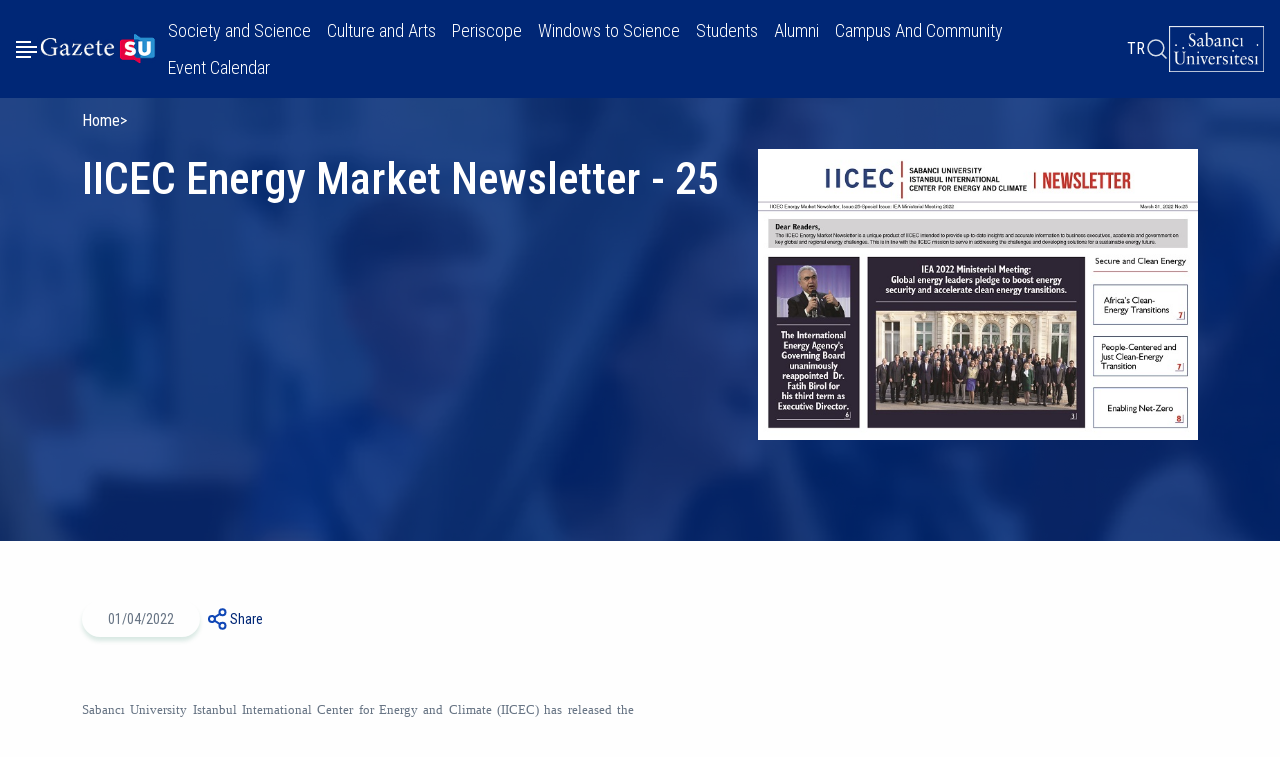

--- FILE ---
content_type: text/html; charset=UTF-8
request_url: https://gazetesu.sabanciuniv.edu/en/iicec-energy-market-newsletter-25
body_size: 28405
content:
<!DOCTYPE html><html lang="en-gb" dir="ltr" prefix="og: https://ogp.me/ns#" class="overflow-x-hidden"><head><meta charset="utf-8" /><script async src="https://www.googletagmanager.com/gtag/js?id=G-V53KWHC9LZ"></script><script>window.dataLayer = window.dataLayer || [];function gtag(){dataLayer.push(arguments)};gtag("js", new Date());gtag("set", "developer_id.dMDhkMT", true);gtag("config", "G-V53KWHC9LZ", {"groups":"default","page_placeholder":"PLACEHOLDER_page_location"});</script><script>(function(w,d,s,l,i){w[l]=w[l]||[];w[l].push({'gtm.start':
new Date().getTime(),event:'gtm.js'});var f=d.getElementsByTagName(s)[0],
j=d.createElement(s),dl=l!='dataLayer'?'&amp;l='+l:'';j.async=true;j.src=
'https://www.googletagmanager.com/gtm.js?id='+i+dl;f.parentNode.insertBefore(j,f);
})(window,document,'script','dataLayer','G-V53KWHC9LZ');
</script><meta name="description" content="Sabancı University Istanbul International Center for Energy and Climate (IICEC) has released the twenty-fifth issue of IICEC Energy Market Newsletter." /><meta name="abstract" content="IICEC Energy Market Newsletter - 25 | gazeteSU" /><link rel="canonical" href="http://gazetesu.sabanciuniv.edu/en/iicec-energy-market-newsletter-25" /><link rel="shortlink" href="http://gazetesu.sabanciuniv.edu/en" /><link rel="image_src" href="http://gazetesu.sabanciuniv.edu/sites/gazetesu.sabanciuniv.edu/files/2025-02/gazetesu_636_x_420_25_0.jpg" /><meta name="original-source" content="http://gazetesu.sabanciuniv.edu/en" /><meta name="author" content="mehmet.akcay" /><meta property="og:site_name" content="gazeteSU" /><meta property="og:type" content="News" /><meta property="og:url" content="http://gazetesu.sabanciuniv.edu/en/iicec-energy-market-newsletter-25" /><meta property="og:title" content="IICEC Energy Market Newsletter - 25" /><meta property="og:description" content="Sabancı University Istanbul International Center for Energy and Climate (IICEC) has released the twenty-fifth issue of IICEC Energy Market Newsletter." /><meta property="og:image" content="http://gazetesu.sabanciuniv.edu/sites/gazetesu.sabanciuniv.edu/files/2025-02/gazetesu_636_x_420_25_0.jpg" /><meta property="og:image:url" content="http://gazetesu.sabanciuniv.edu/sites/gazetesu.sabanciuniv.edu/files/2025-02/gazetesu_636_x_420_25_0.jpg" /><meta property="og:image:secure_url" content="https://gazetesu.sabanciuniv.edu/sites/gazetesu.sabanciuniv.edu/files/2025-02/gazetesu_636_x_420_25_0.jpg" /><meta property="og:image:type" content="image/jpeg" /><meta property="og:image:width" content="636" /><meta property="og:image:height" content="420" /><meta property="og:image:alt" content="IICEC Energy Market Newsletter - 25" /><meta property="og:updated_time" content="Thu, 20 Feb 2025 - 16:39" /><meta property="article:published_time" content="Fri, 1 Apr 2022 - 13:07" /><meta property="article:modified_time" content="Thu, 20 Feb 2025 - 16:39" /><meta name="twitter:card" content="summary_large_image" /><meta name="twitter:description" content="IICEC Energy Market Newsletter - 25 | gazeteSU , Sabancı University Istanbul International Center for Energy and Climate (IICEC) has released the twenty-fifth issue of IICEC Energy Market Newsletter." /><meta name="twitter:title" content="IICEC Energy Market Newsletter - 25" /><meta name="twitter:site" content="https://x.com/sabanciu" /><meta name="twitter:image:alt" content="IICEC Energy Market Newsletter - 25" /><meta name="twitter:image" content="http://gazetesu.sabanciuniv.edu/sites/gazetesu.sabanciuniv.edu/files/2025-02/gazetesu_636_x_420_25_0.jpg" /><meta name="Generator" content="Drupal 11 (https://www.drupal.org)" /><meta name="MobileOptimized" content="width" /><meta name="HandheldFriendly" content="true" /><meta name="viewport" content="width=device-width, initial-scale=1.0" /><script type="application/ld+json">{"@context": "https://schema.org","@graph": [{"@type": "Organization","url": "https://gazetesu.sabanciuniv.edu","sameAs": ["https://www.facebook.com/sabanciuniv.edu/","https://www.instagram.com/sabanci_university/","https://x.com/gazeteSU_edu","https://www.youtube.com/@sabanciuniversity","https://www.tiktok.com/@sabanci_university"],"name": "GazeteSu","telephone": "+90 216 483 90 00","contactPoint": {"@type": "ContactPoint","telephone": "+90 216 483 90 00","email": "gazeteSU@sabanciuniv.edu","faxnumber": "+90 216 483 90 05","url": "https://gazetesu.sabanciuniv.edu","contactType": "customer service"},"logo": {"@type": "ImageObject","url": "https://gazetesu.sabanciuniv.edu/sites/gazetesu.sabanciuniv.edu/themes/custom/gazetesu/logo.svg","width": "157","height": "44"},"address": {"@type": "PostalAddress","streetAddress": "Sabancı Üniversitesi Orta Mahalle Tuzla İstanbul Türkiye","postalCode": "34956","addressCountry": "TR"}},{"@type": "WebPage","@id": "http://gazetesu.sabanciuniv.edu/en/iicec-energy-market-newsletter-25","description": "Sabancı University Istanbul International Center for Energy and Climate (IICEC) has released the twenty-fifth issue of IICEC Energy Market Newsletter.","breadcrumb": {"@type": "BreadcrumbList","itemListElement": [{"@type": "ListItem","position": 1,"name": "Home","item": "http://gazetesu.sabanciuniv.edu/en"}]},"author": {"@type": "Person","name": "mehmet.akcay"},"publisher": {"@type": "Organization","@id": "https://gazetesu.sabanciuniv.edu","name": "GazeteSu","url": "https://gazetesu.sabanciuniv.edu","sameAs": ["https://www.facebook.com/sabanciuniv.edu/","https://www.instagram.com/sabanci_university/","https://x.com/gazeteSU_edu","https://www.youtube.com/@sabanciuniversity","https://www.tiktok.com/@sabanci_university"]},"inLanguage": "en-gb"}]
}</script><link rel="icon" href="/sites/gazetesu.sabanciuniv.edu/themes/custom/gazetesu/favicon.ico" type="image/vnd.microsoft.icon" /><link rel="alternate" hreflang="en-gb" href="http://gazetesu.sabanciuniv.edu/en/iicec-energy-market-newsletter-25" /><title>IICEC Energy Market Newsletter - 25 | gazeteSU</title><link rel="preconnect" href="https://fonts.googleapis.com"><link rel="preconnect" href="https://fonts.gstatic.com" crossorigin><link href="https://fonts.googleapis.com/css2?family=Roboto+Condensed:ital,wght@0,100..900;1,100..900&family=Roboto:ital,wght@0,100..900;1,100..900&display=swap" rel="stylesheet"><link rel="preload" href="/sites/gazetesu.sabanciuniv.edu/themes/custom/gazetesu/components/footer/logo.jpg" as="image" type="image/svg+xml"><link rel="stylesheet" media="all" href="/sites/gazetesu.sabanciuniv.edu/files/css/css_4KOiOLiJlagmAT0zQDYZULkQbbqnHSbf7gKGm7hsvKE.css?delta=0&amp;language=en-gb&amp;theme=gazetesu&amp;include=eJxVjVEKgCAQRC8UeiatqRbUhd21yNMn9ZH9DLzhDTOzwBeWHBI1TFtoMGj1MehI6qIgLLPUHH91NUpkBP3aldkgH-99OHLBOdhGljDppYb8vh7UBf-ky7zUhBveIEBw" /><link rel="stylesheet" media="all" href="/sites/gazetesu.sabanciuniv.edu/files/css/css_dXDcjC6Q5yFjueaBx3kWiw6Acgsy1DZMbo3QF3O2jjM.css?delta=1&amp;language=en-gb&amp;theme=gazetesu&amp;include=eJxVjVEKgCAQRC8UeiatqRbUhd21yNMn9ZH9DLzhDTOzwBeWHBI1TFtoMGj1MehI6qIgLLPUHH91NUpkBP3aldkgH-99OHLBOdhGljDppYb8vh7UBf-ky7zUhBveIEBw" /></head><body class="overflow-x-hidden"><noscript><iframe src="https://www.googletagmanager.com/ns.html?id=G-V53KWHC9LZ" height="0" width="0" style="display:none;visibility:hidden;"></iframe></noscript><div class="dialog-off-canvas-main-canvas" data-off-canvas-main-canvas> <header class="bg-primary px-3 main-header py-lg-1 pb-lg-1 pb-3 pt-lg-1 pt-7"><div class="d-flex justify-content-between align-items-center"><div class="header-right d-flex align-items-center gap-4"><button class="hamburger-menu" aria-label="Menüyü aç" type="button"></button> <a href="/en" rel="home"> <img src="/sites/gazetesu.sabanciuniv.edu/themes/custom/gazetesu/logo.jpg" class="branding-img" alt="Home" fetchpriority="high" width="123" height="30" /> </a></div><div class="header-center d-lg-block d-none"> <nav aria-labelledby="block-gazetesu-main-menu-menu" id="block-gazetesu-main-menu" class="block navbar navbar-light navbar-expand-lg block-menu navigation menu--main"><div class="collapse navbar-collapse justify-content-end p-lg-0 p-4" id="navbarSupportedContent"><ul class="nav navbar-nav main-menu d-flex gap-lg-4"><li class="nav-item"> <a href="/en/society-and-science" class="nav-link text-white fs-5" role="button" aria-expanded="false" data-drupal-link-system-path="taxonomy/term/25">Society and Science</a></li><li class="nav-item"> <a href="/en/culture-and-arts" class="nav-link text-white fs-5" role="button" aria-expanded="false" data-drupal-link-system-path="taxonomy/term/18">Culture and Arts</a></li><li class="nav-item"> <a href="/arguman" class="nav-link text-white fs-5" role="button" aria-expanded="false">Periscope</a></li><li class="nav-item dropdown"> <span class="nav-link text-white fs-5 dropdown-toggle" role="button" aria-expanded="false">Windows to Science</span><ul class="dropdown-menu bg-primary py-3 px-4 border-0 rounded-0" aria-labelledby="navbarDropdown"><li> <a href="/en/interviews-with-reyhan-oksay" class="dropdown-link py-2 d-flex text-white bg-primary align-items-center justify-content-between" data-drupal-link-system-path="taxonomy/term/2654">Interviews by Reyhan Oksay</a></li></ul></li><li class="nav-item"> <a href="/en/students" class="nav-link text-white fs-5" role="button" aria-expanded="false" data-drupal-link-system-path="taxonomy/term/15">Students</a></li><li class="nav-item"> <a href="/en/alimnu" class="nav-link text-white fs-5" role="button" aria-expanded="false" data-drupal-link-system-path="taxonomy/term/14">Alumni</a></li><li class="nav-item"> <a href="/en/campus-and-community" class="nav-link text-white fs-5" role="button" aria-expanded="false" data-drupal-link-system-path="taxonomy/term/11">Campus And Community</a></li><li class="nav-item"> <a href="/en/events" class="nav-link text-white fs-5" role="button" aria-expanded="false" data-drupal-link-system-path="node/24">Event Calendar</a></li></ul></div> </nav></div><div class="header-left d-flex align-items-center gap-lg-4 gap-0"><div class="lang-switcher-wrapper d-lg-block d-none"><div class="lang-switcher"> <a href="/tr/node/13169" class="language-link not-translated" hreflang="tr" data-drupal-link-system-path="node/13169">TR</a> <a href="/en/iicec-energy-market-newsletter-25" class="language-link is-active" hreflang="en-gb" data-drupal-link-system-path="node/13169" aria-current="page">EN</a></div></div><button class="search-btn search" title="Arama" aria-label="Arama"></button><a href="https://www.sabanciuniv.edu/tr" target="_blank" rel="noopener noreferrer"><img src="/sites/gazetesu.sabanciuniv.edu/themes/custom/gazetesu/components/footer/logo.jpg" class="d-lg-block d-none su-logo-header" alt="SabanciUni Logo" width="95" height="46" title="SabanciUni Logo"/></a></div></div></header><div class="mega-menu pt-lg-7 pb-lg-4 py-4 d-flex flex-column justify-content-lg-between"><div class="container-max-xs mega-menu-content"><form action="/search/google" id="searchForm" class="mega-search-form search-form" data-once="form-updated" data-drupal-form-fields="#searchenter" data-drupal-form-submit-last="keys=hfghgf"><input id="#searchenter" type="text" class="form-control w-100 search-input" placeholder="You can search..." aria-label="You can search..." name="keys"/><button class="mega-search-submit-btn" id="#searchForm" type="submit" title="Arama yap" aria-label="Arama yap"></button></form><div class="row pt-6 mega-menu-list-wrapper"><div class="col-lg-6 col-md-6 col-12"> <nav aria-labelledby="block-gazetesu-anagezintimenusu-menu" id="block-gazetesu-anagezintimenusu" class="block navbar navbar-light navbar-expand-lg block-menu navigation menu--main"><ul class="nav navbar-nav mega-main-menu d-flex flex-column"><li class="nav-item"> <a href="/en/society-and-science" class="nav-link text-white fs-3" role="button" aria-expanded="false" data-drupal-link-system-path="taxonomy/term/25">Society and Science</a></li><li class="nav-item"> <a href="/en/culture-and-arts" class="nav-link text-white fs-3" role="button" aria-expanded="false" data-drupal-link-system-path="taxonomy/term/18">Culture and Arts</a></li><li class="nav-item"> <a href="/arguman" class="nav-link text-white fs-3" role="button" aria-expanded="false">Periscope</a></li><li class="nav-item dropdown"> <span class="nav-link text-white fs-3 dropdown-toggle" role="button" aria-expanded="false">Windows to Science</span><ul class="mega-menu-dropdown d-none list-unstyled px-4 border-0 rounded-0" aria-labelledby="navbarDropdown"><li> <a href="/en/interviews-with-reyhan-oksay" class="dropdown-link fw-lighter py-1 d-flex text-white align-items-center justify-content-between" data-drupal-link-system-path="taxonomy/term/2654">Interviews by Reyhan Oksay</a></li></ul></li><li class="nav-item"> <a href="/en/students" class="nav-link text-white fs-3" role="button" aria-expanded="false" data-drupal-link-system-path="taxonomy/term/15">Students</a></li><li class="nav-item"> <a href="/en/alimnu" class="nav-link text-white fs-3" role="button" aria-expanded="false" data-drupal-link-system-path="taxonomy/term/14">Alumni</a></li><li class="nav-item"> <a href="/en/campus-and-community" class="nav-link text-white fs-3" role="button" aria-expanded="false" data-drupal-link-system-path="taxonomy/term/11">Campus And Community</a></li><li class="nav-item"> <a href="/en/events" class="nav-link text-white fs-3" role="button" aria-expanded="false" data-drupal-link-system-path="node/24">Event Calendar</a></li></ul> </nav></div><div class="col-lg-6 col-md-6 col-12 d-lg-block d-none"><div class="d-flex flex-column gap-4 justify-content-start align-items-start js-view-dom-id-183c1dd06fdef8530a89dfa33d27d07df323c5c518b68b401f65e097636cb44d"></div></div></div></div><div class="d-flex flex-lg-row mt-lg-3 mt-6 flex-column-reverse justify-content-lg-end justify-content-start align-items-lg-center align-items-start mega-menu-footer secod-row"><div class="d-lg-block d-none"><ul class="d-flex footer-menu gap-4 list-unstyled mb-0 ps-0"><li> <a href="/en/privacy" class="text-gray-900 footer-menu-link" data-drupal-link-system-path="node/17411">Privacy</a></li><li> <a href="/en/gazetesu-publication-principles" class="text-gray-900 footer-menu-link" data-drupal-link-system-path="node/17410">Principles</a></li><li> <a href="/en/media-and-communication" class="text-gray-900 footer-menu-link" data-drupal-link-system-path="node/17406">Media and Communication</a></li></ul></div><div class="footer-right d-lg-flex gap-2 d-none"><a href="https://www.facebook.com/sabanciuniv.edu/" class="circle rounded-circle border border-1 facebook-link" title="Facebook"></a><a href="https://linkedin.com/shareArticle?url=https://gazetesu.sabanciuniv.edu" class="circle rounded-circle border border-1 linkedin-link" title="Linkedin"></a><a href="https://www.instagram.com/sabanci_university" title="Instagram"></a><a href="https://twitter.com/share?url=https://gazetesu.sabanciuniv.edu" class="circle rounded-circle border border-1 x-link" title="X"></a><a href="https://www.youtube.com/@sabanciuniversity" class="circle rounded-circle border border-1 youtube-link" title="Youtube"></a><a href="https://www.tiktok.com/@sabanci_university" class="circle rounded-circle border border-1 tiktok-link" title="Tiktok"></a></div><a href="https://www.sabanciuniv.edu/tr" target="_blank" rel="noopener noreferrer"><img src="/sites/gazetesu.sabanciuniv.edu/themes/custom/gazetesu/components/footer/logo.jpg" alt="Footer Logo" loading="lazy" width="95" height="46" title="Footer Logo"/></a></div></div><main><div data-drupal-messages-fallback class="hidden"></div><div id="block-gazetesu-content"><div	class="news-node"><div id="block-gazetesu-page-title" class="page-title-wrapper bg-primary text-white position-relative" style="background-image: url('/sites/gazetesu.sabanciuniv.edu/themes/custom/gazetesu/components/news/title-background.webp');"><div class="d-flex flex-column container align-items-start page-title-content gap-lg-5 gap-20 pt-lg-5 pt-30 w-100"> <nav role="navigation" style="--bs-breadcrumb-divider: '>';" aria-labelledby="breadcrumb" class="pb-lg-3 pb-0"><ol class="breadcrumb justify-content-end"><li class="breadcrumb-item"> <a href="/en" class="text-white">Home</a></li></ol> </nav><div class="d-flex flex-lg-row flex-column gap-lg-0 gap-30 justify-content-between align-items-start w-100"><h1>IICEC Energy Market Newsletter - 25</h1><div class="img-wrapper"> <img loading="lazy" src="/sites/gazetesu.sabanciuniv.edu/files/2025-02/gazetesu_636_x_420_25_0.jpg" width="636" height="420" alt="IICEC Energy Market Newsletter - 25" title="IICEC Energy Market Newsletter - 25" /></div></div></div></div><div class="container body-container"><div class="row"><div class="col-lg-8 col-12"><div class="content-body"><div class="d-flex gap-3 content-top align-items-center"><p class="date fs-7 rounded-pill mb-0">01/04/2022</p><div class="share-content position-relative"><button class="share-btn d-flex gap-2 align-items-center text-primary fs-7">Share</button><div class="share-links shadow-lg bg-white"><a href="https://www.facebook.com/sharer/sharer.php?u=http://gazetesu.sabanciuniv.edu/en/iicec-energy-market-newsletter-25" class="facebook-link d-flex gap-2 align-items-center">Share on Facebook</a><a href="https://www.twitter.com/share?url=http://gazetesu.sabanciuniv.edu/en/iicec-energy-market-newsletter-25" class="twitter-link d-flex gap-2 align-items-center">Share on Twitter</a><a href="https://wa.me/?text=http://gazetesu.sabanciuniv.edu/en/iicec-energy-market-newsletter-25" class="whatsapp-link d-flex gap-2 align-items-center">Share on WhatsApp</a><a href="https://linkedin.com/shareArticle?url=http://gazetesu.sabanciuniv.edu/en/iicec-energy-market-newsletter-25" class="linkedin-link d-flex gap-2 align-items-center">Share on Linkedin</a><a href="http://gazetesu.sabanciuniv.edu/en/iicec-energy-market-newsletter-25" class="copy-link d-flex gap-2 align-items-center">Copy Link</a></div></div></div><p style="text-align: justify;"><span style="font-family: verdana, geneva; font-size: small;">Sabancı University Istanbul International Center for Energy and Climate (IICEC) has released the twenty-fifth issue of IICEC Energy Market Newsletter.</span></p><p style="text-align: center;"><span style="font-family: verdana, geneva; font-size: small;"><a href="https://iicec.sabanciuniv.edu/sites/iicec.sabanciuniv.edu/files/2022-03/IICEC_Energy_Market_Newsletter_25.pdf" target="_blank" title="IICEC_Newsletter_25"><img src="/sites/gazetesu.sabanciuniv.edu/files/gazetesu_636_x_420_25.jpg" alt="IICEC_Newsletter_25" title="IICEC_Newsletter_25" width="636" height="420" loading="lazy"></a></span></p><p style="text-align: justify;"><span style="font-family: verdana, geneva; font-size: small;">Please click to read </span><span style="color: #000080;"><a href="https://iicec.sabanciuniv.edu/sites/iicec.sabanciuniv.edu/files/2022-03/IICEC_Energy_Market_Newsletter_25.pdf" style="font-family: verdana, geneva; font-size: small;"><span style="color: #000080;">IICEC Energy Market Newsletter</span></a></span></p><p style="text-align: justify;"><span style="font-family: verdana, geneva; font-size: small;"><a href="https://iicec.sabanciuniv.edu/sites/iicec.sabanciuniv.edu/files/2022-03/IICEC_Energy_Market_Newsletter_25.pdf"></a></span></p><p style="text-align: justify;"><span style="font-family: verdana, geneva; font-size: small;"></span></p></div><div class="d-flex flex-lg-row flex-column gap-lg-0 gap-4 justify-content-between align-items-lg-center tags-section"><div class="tags d-flex gap-3 align-items-center "><p class="m-0">TAGS:</p> <a href="/tr/iicec" hreflang="tr">IICEC</a></div><div class="share-content position-relative "><button class="share-btn d-flex gap-2 align-items-center text-primary fs-7">Share</button><div class="share-links shadow-lg bg-white"><a href="https://www.facebook.com/sharer/sharer.php?u=http://gazetesu.sabanciuniv.edu/en/iicec-energy-market-newsletter-25" class="facebook-link d-flex gap-2 align-items-center">Share on Facebook</a><a href="https://www.twitter.com/share?url=http://gazetesu.sabanciuniv.edu/en/iicec-energy-market-newsletter-25" class="twitter-link d-flex gap-2 align-items-center">Share on Twitter</a><a href="https://wa.me/?text=http://gazetesu.sabanciuniv.edu/en/iicec-energy-market-newsletter-25" class="whatsapp-link d-flex gap-2 align-items-center">Share on WhatsApp</a><a href="https://linkedin.com/shareArticle?url=http://gazetesu.sabanciuniv.edu/en/iicec-energy-market-newsletter-25" class="linkedin-link d-flex gap-2 align-items-center">Share on Linkedin</a><a href="http://gazetesu.sabanciuniv.edu/en/iicec-energy-market-newsletter-25" class="copy-link d-flex gap-2 align-items-center">Copy Link</a></div></div></div></div><div class="col-lg-4 d-lg-block d-none"><div class="related-news d-flex flex-column gap-4 js-view-dom-id-8eb5ff05906e2cddab3a305069bd995a852a6fe68a7d25429df7b849cc6a8aea"> <header><div class="row align-items-center d-lg-flex d-none mb-6"><h3 class="text-primary col-6 mb-0 fw-normal">İlgili Haberler</h3><div class="line col-6"></div></div> </header><div class="related-new position-relative d-flex gap-4"> <img loading="lazy" src="/sites/gazetesu.sabanciuniv.edu/files/styles/convert_webp/public/2026-01/emeritus-eng.png.webp?itok=w_PF4hvY" width="636" height="420" alt="Prof. Dr. Mehmet Baç" /><div class="d-flex flex-column justify-content-arround align-items-start"><a href="http://gazetesu.sabanciuniv.edu/en/sabanci-university-board-trustees-has-appointed-prof-mehmet-bac-emeritus-faculty-member " class="fs-5 text-white stretched-link">Sabancı University Board of Trustees has appointed Prof. Mehmet Baç as an Emeritus Faculty Member </a><p class="date text-gray-700 mb-0"><time datetime="2026-01-30T14:58:54+03:00">30/01/2026</time></p></div></div><div class="related-new position-relative d-flex gap-4"> <img loading="lazy" src="/sites/gazetesu.sabanciuniv.edu/files/styles/convert_webp/public/2026-01/QS%20ranking1.png.webp?itok=ZNtVTWcy" width="636" height="420" alt="QS Avrupa" /><div class="d-flex flex-column justify-content-arround align-items-start"><a href="http://gazetesu.sabanciuniv.edu/en/sabanci-university-ranks-among-europes-best-universities-qs-europe-university-rankings " class="fs-5 text-white stretched-link">Sabancı University Ranks Among Europe&#039;s Best Universities in QS Europe University Rankings</a><p class="date text-gray-700 mb-0"><time datetime="2026-01-29T15:58:30+03:00">29/01/2026</time></p></div></div><div class="related-new position-relative d-flex gap-4"> <img loading="lazy" src="/sites/gazetesu.sabanciuniv.edu/files/styles/convert_webp/public/2026-01/kapak%201.jpg.webp?itok=tyrtfbBc" width="636" height="420" alt="SUCool" /><div class="d-flex flex-column justify-content-arround align-items-start"><a href="http://gazetesu.sabanciuniv.edu/en/sucool-connect-2026-brings-together-entrepreneurship-ecosystem-altunizade " class="fs-5 text-white stretched-link">SUCool Connect 2026 Brings Together Entrepreneurship Ecosystem in Altunizade</a><p class="date text-gray-700 mb-0"><time datetime="2026-01-27T16:37:35+03:00">27/01/2026</time></p></div></div><div class="related-new position-relative d-flex gap-4"> <img loading="lazy" src="/sites/gazetesu.sabanciuniv.edu/files/styles/convert_webp/public/2026-01/Ads%C4%B1z%20tasar%C4%B1m%20%283%29_1.png.webp?itok=QDqaHVY1" width="636" height="420" alt="cop311" /><div class="d-flex flex-column justify-content-arround align-items-start"><a href="http://gazetesu.sabanciuniv.edu/en/changing-geopolitical-balances-and-climate-struggle-road-cop31-discussed-ipc " class="fs-5 text-white stretched-link">Changing Geopolitical Balances and the Climate Struggle: The Road to COP31 Discussed at IPC</a><p class="date text-gray-700 mb-0"><time datetime="2026-01-27T14:05:57+03:00">27/01/2026</time></p></div></div></div></div></div></div></div></div><div class="container block-nextpreviouslink"><div class="block-nextpreviouslink-wrapper full-content"><div class="d-flex full-content col-12 prev-next-content justify-content-between "><div class="prev-content d-flex gap-lg-3 gap-2 align-items-lg-start align-items-center position-relative"><div class="d-flex flex-column gap-2 link-content"><a href="/en/2022-2023-fens-professional-masters-programs-application" class="prev-link-btn fs-5 stretched-link">Previous News</a><p class="text-gray-700 m-0 d-lg-block d-none">2022-2023 FENS Professional Master&#039;s Programs Application</p></div></div><div class="next-content d-flex gap-lg-3 gap-2 align-items-lg-start align-items-center position-relative"><div class="d-flex flex-column gap-2 link-content"><a href="/en/sakip-sabanci-lecture-columbia-university" class="next-link-btn fs-5 stretched-link text-end">Next News</a><p class="text-gray-700 m-0 d-lg-block d-none text-end">Sakıp Sabancı Lecture at Columbia University</p></div></div></div></div></div></main><footer class="main-footer"><div class="container-lg py-lg-7 py-6"><div class="d-flex flex-lg-row flex-column-reverse justify-content-between align-items-center gap-lg-0 gap-6"><div class="footer-left d-flex flex-lg-row flex-column align-items-center gap-lg-6 gap-3"><a href="https://www.sabanciuniv.edu/tr" target="_blank" rel="noopener noreferrer"><img src="/sites/gazetesu.sabanciuniv.edu/themes/custom/gazetesu/components/footer/logo.jpg" alt="Footer Logo" loading="lazy" width="95" height="46" title="Footer Logo"/><ul class="d-flex footer-menu gap-4 list-unstyled mb-0 ps-0"><li> <a href="/en/privacy" class="text-gray-900 footer-menu-link" data-drupal-link-system-path="node/17411">Privacy</a></li><li> <a href="/en/gazetesu-publication-principles" class="text-gray-900 footer-menu-link" data-drupal-link-system-path="node/17410">Principles</a></li><li> <a href="/en/media-and-communication" class="text-gray-900 footer-menu-link" data-drupal-link-system-path="node/17406">Media and Communication</a></li></ul> </a></div><div class="footer-right d-flex gap-2"><a href="https://www.facebook.com/sabanciuniv.edu/" target="_blank" class="circle rounded-circle border border-1 border-primary facebook-link" title="Facebook"></a><a href="https://linkedin.com/shareArticle?url=https://gazetesu.sabanciuniv.edu" target="_blank" class="circle rounded-circle border border-1 border-primary linkedin-link" title="Linkedin"></a><a href="https://www.instagram.com/sabanci_university" target="_blank" class="circle rounded-circle border border-1 border-primary instagram-link" title="Instagram"></a><a href="https://twitter.com/share?url=https://gazetesu.sabanciuniv.edu" target="_blank" class="circle rounded-circle border border-1 border-primary x-link" title="X"></a><a href="https://www.youtube.com/@sabanciuniversity" target="_blank" class="circle rounded-circle border border-1 border-primary youtube-link" title="Youtube"></a><a href="https://www.tiktok.com/@sabanci_university" target="_blank" class="circle rounded-circle border border-1 border-primary tiktok-link" title="Tiktok"></a></div></div></div></footer><button class="scroll-top p-0 border-0"></button></div><script type="application/json" data-drupal-selector="drupal-settings-json">{"path":{"baseUrl":"\/","pathPrefix":"en\/","currentPath":"node\/13169","currentPathIsAdmin":false,"isFront":false,"currentLanguage":"en-gb"},"pluralDelimiter":"\u0003","suppressDeprecationErrors":true,"google_analytics":{"account":"G-V53KWHC9LZ","trackOutbound":true,"trackMailto":true,"trackTel":true,"trackDownload":true,"trackDownloadExtensions":"7z|aac|arc|arj|asf|asx|avi|bin|csv|doc(x|m)?|dot(x|m)?|exe|flv|gif|gz|gzip|hqx|jar|jpe?g|js|mp(2|3|4|e?g)|mov(ie)?|msi|msp|pdf|phps|png|ppt(x|m)?|pot(x|m)?|pps(x|m)?|ppam|sld(x|m)?|thmx|qtm?|ra(m|r)?|sea|sit|tar|tgz|torrent|txt|wav|wma|wmv|wpd|xls(x|m|b)?|xlt(x|m)|xlam|xml|z|zip"},"user":{"uid":0,"permissionsHash":"90b26a64b6983900b29799863069e264ba612670dc5b96803aa58be09bed34dc"}}</script><script src="/core/assets/vendor/jquery/jquery.min.js?v=4.0.0-rc.1"></script><script src="/sites/gazetesu.sabanciuniv.edu/files/js/js_9qObFMBKAUQ36VhRjJIp4EL9RKecLKxyI3z3EUplpQc.js?scope=footer&amp;delta=1&amp;language=en-gb&amp;theme=gazetesu&amp;include=eJxLT6xKLUktLtVPy88vSS3SSYfxM1ITU5D5eanlxTrp-fnpOanxiXmJOZUlmcnF-ugCAOM1H3Y"></script><script src="https://ajax.googleapis.com/ajax/libs/webfont/1.6.26/webfont.js"></script><script>
WebFont.load({
google: {
families: ['Montserrat:200,400,600:latin&display=swap', 'Shadows Into Light Two&display=swap']
}
});
</script></body></html>